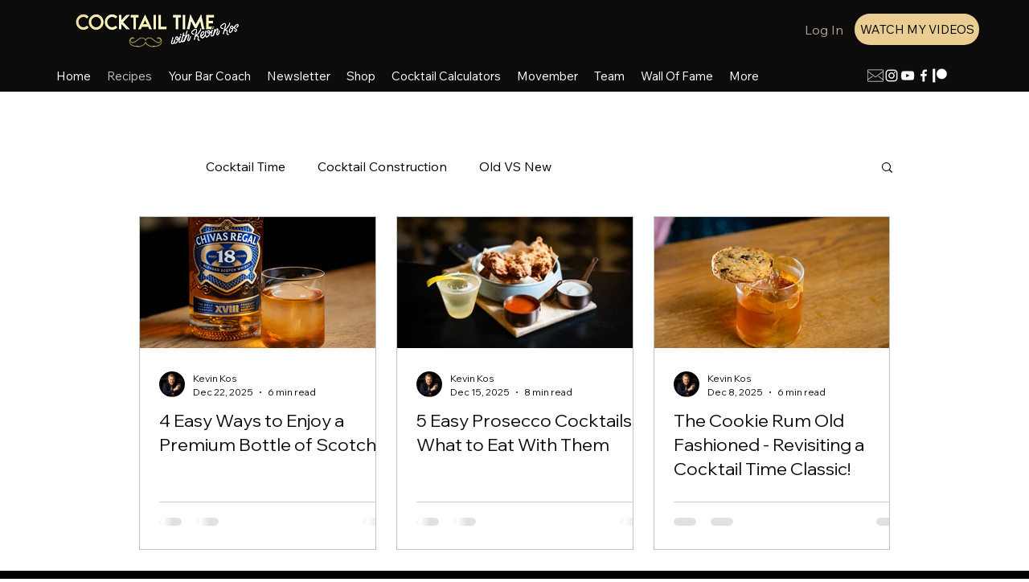

--- FILE ---
content_type: text/html; charset=utf-8
request_url: https://www.google.com/recaptcha/api2/aframe
body_size: 265
content:
<!DOCTYPE HTML><html><head><meta http-equiv="content-type" content="text/html; charset=UTF-8"></head><body><script nonce="qg4fcf6ptWytxOz4arZe0w">/** Anti-fraud and anti-abuse applications only. See google.com/recaptcha */ try{var clients={'sodar':'https://pagead2.googlesyndication.com/pagead/sodar?'};window.addEventListener("message",function(a){try{if(a.source===window.parent){var b=JSON.parse(a.data);var c=clients[b['id']];if(c){var d=document.createElement('img');d.src=c+b['params']+'&rc='+(localStorage.getItem("rc::a")?sessionStorage.getItem("rc::b"):"");window.document.body.appendChild(d);sessionStorage.setItem("rc::e",parseInt(sessionStorage.getItem("rc::e")||0)+1);localStorage.setItem("rc::h",'1769034907877');}}}catch(b){}});window.parent.postMessage("_grecaptcha_ready", "*");}catch(b){}</script></body></html>